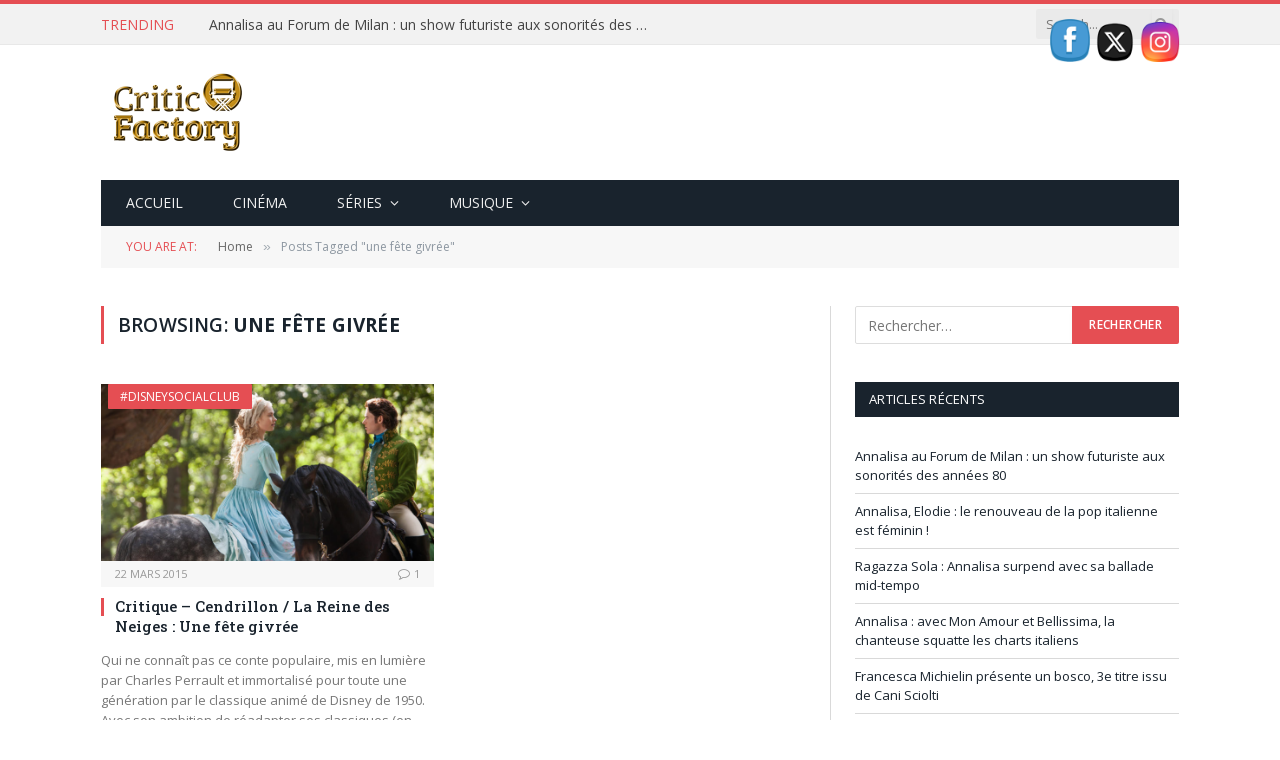

--- FILE ---
content_type: text/html; charset=UTF-8
request_url: https://critic-factory.fr/tag/une-fete-givree/
body_size: 13220
content:
<!DOCTYPE html>
<html lang="fr-FR" class="s-light site-s-light">
<head>
<meta charset="UTF-8" />
<meta name="viewport" content="width=device-width, initial-scale=1" />
<meta name='robots' content='index, follow, max-image-preview:large, max-snippet:-1, max-video-preview:-1' />
<style>img:is([sizes="auto" i], [sizes^="auto," i]) { contain-intrinsic-size: 3000px 1500px }</style>
<script id="cookieyes" type="text/javascript" src="https://cdn-cookieyes.com/client_data/ba23758881b64d21e5813638/script.js"></script>
<!-- This site is optimized with the Yoast SEO plugin v25.6 - https://yoast.com/wordpress/plugins/seo/ -->
<title>Archives des une fête givrée</title><link rel="preload" as="font" href="https://critic-factory.fr/wp-content/themes/smart-mag/css/icons/fonts/ts-icons.woff2?v3.2" type="font/woff2" crossorigin="anonymous" />
<link rel="canonical" href="https://critic-factory.fr/tag/une-fete-givree/" />
<meta property="og:locale" content="fr_FR" />
<meta property="og:type" content="article" />
<meta property="og:title" content="Archives des une fête givrée" />
<meta property="og:url" content="https://critic-factory.fr/tag/une-fete-givree/" />
<meta property="og:site_name" content="Critic Factory" />
<meta name="twitter:card" content="summary_large_image" />
<meta name="twitter:site" content="@TVshows_freak" />
<script type="application/ld+json" class="yoast-schema-graph">{"@context":"https://schema.org","@graph":[{"@type":"CollectionPage","@id":"https://critic-factory.fr/tag/une-fete-givree/","url":"https://critic-factory.fr/tag/une-fete-givree/","name":"Archives des une fête givrée","isPartOf":{"@id":"https://critic-factory.fr/#website"},"primaryImageOfPage":{"@id":"https://critic-factory.fr/tag/une-fete-givree/#primaryimage"},"image":{"@id":"https://critic-factory.fr/tag/une-fete-givree/#primaryimage"},"thumbnailUrl":"https://critic-factory.fr/wp-content/uploads/2015/03/Cendrillon.jpg","breadcrumb":{"@id":"https://critic-factory.fr/tag/une-fete-givree/#breadcrumb"},"inLanguage":"fr-FR"},{"@type":"ImageObject","inLanguage":"fr-FR","@id":"https://critic-factory.fr/tag/une-fete-givree/#primaryimage","url":"https://critic-factory.fr/wp-content/uploads/2015/03/Cendrillon.jpg","contentUrl":"https://critic-factory.fr/wp-content/uploads/2015/03/Cendrillon.jpg","width":1600,"height":1067},{"@type":"BreadcrumbList","@id":"https://critic-factory.fr/tag/une-fete-givree/#breadcrumb","itemListElement":[{"@type":"ListItem","position":1,"name":"Accueil","item":"https://critic-factory.fr/"},{"@type":"ListItem","position":2,"name":"une fête givrée"}]},{"@type":"WebSite","@id":"https://critic-factory.fr/#website","url":"https://critic-factory.fr/","name":"Critic Factory","description":"Des séries télé et de la bonne musique que vous n&#039;écouterez pas ailleurs !","publisher":{"@id":"https://critic-factory.fr/#/schema/person/bbf146e07c7e4915a71c0d3cdf361f08"},"alternateName":"Une usine à critiques","potentialAction":[{"@type":"SearchAction","target":{"@type":"EntryPoint","urlTemplate":"https://critic-factory.fr/?s={search_term_string}"},"query-input":{"@type":"PropertyValueSpecification","valueRequired":true,"valueName":"search_term_string"}}],"inLanguage":"fr-FR"},{"@type":["Person","Organization"],"@id":"https://critic-factory.fr/#/schema/person/bbf146e07c7e4915a71c0d3cdf361f08","name":"Marina Leggiero","image":{"@type":"ImageObject","inLanguage":"fr-FR","@id":"https://critic-factory.fr/#/schema/person/image/","url":"https://critic-factory.fr/wp-content/uploads/2019/05/Logo-Critic-Factory-HD.png","contentUrl":"https://critic-factory.fr/wp-content/uploads/2019/05/Logo-Critic-Factory-HD.png","width":300,"height":194,"caption":"Marina Leggiero"},"logo":{"@id":"https://critic-factory.fr/#/schema/person/image/"},"sameAs":["https://x.com/TVshows_freak"]}]}</script>
<!-- / Yoast SEO plugin. -->
<link rel='dns-prefetch' href='//fonts.googleapis.com' />
<link rel="alternate" type="application/rss+xml" title="Critic Factory &raquo; Flux" href="https://critic-factory.fr/feed/" />
<link rel="alternate" type="application/rss+xml" title="Critic Factory &raquo; Flux des commentaires" href="https://critic-factory.fr/comments/feed/" />
<link rel="alternate" type="application/rss+xml" title="Critic Factory &raquo; Flux de l’étiquette une fête givrée" href="https://critic-factory.fr/tag/une-fete-givree/feed/" />
<!-- <link rel='stylesheet' id='wp-block-library-css' href='https://critic-factory.fr/wp-includes/css/dist/block-library/style.min.css?ver=6.8.2' type='text/css' media='all' /> -->
<link rel="stylesheet" type="text/css" href="//critic-factory.fr/wp-content/cache/wpfc-minified/h5g2aei/4i8jj.css" media="all"/>
<style id='classic-theme-styles-inline-css' type='text/css'>
/*! This file is auto-generated */
.wp-block-button__link{color:#fff;background-color:#32373c;border-radius:9999px;box-shadow:none;text-decoration:none;padding:calc(.667em + 2px) calc(1.333em + 2px);font-size:1.125em}.wp-block-file__button{background:#32373c;color:#fff;text-decoration:none}
</style>
<style id='global-styles-inline-css' type='text/css'>
:root{--wp--preset--aspect-ratio--square: 1;--wp--preset--aspect-ratio--4-3: 4/3;--wp--preset--aspect-ratio--3-4: 3/4;--wp--preset--aspect-ratio--3-2: 3/2;--wp--preset--aspect-ratio--2-3: 2/3;--wp--preset--aspect-ratio--16-9: 16/9;--wp--preset--aspect-ratio--9-16: 9/16;--wp--preset--color--black: #000000;--wp--preset--color--cyan-bluish-gray: #abb8c3;--wp--preset--color--white: #ffffff;--wp--preset--color--pale-pink: #f78da7;--wp--preset--color--vivid-red: #cf2e2e;--wp--preset--color--luminous-vivid-orange: #ff6900;--wp--preset--color--luminous-vivid-amber: #fcb900;--wp--preset--color--light-green-cyan: #7bdcb5;--wp--preset--color--vivid-green-cyan: #00d084;--wp--preset--color--pale-cyan-blue: #8ed1fc;--wp--preset--color--vivid-cyan-blue: #0693e3;--wp--preset--color--vivid-purple: #9b51e0;--wp--preset--gradient--vivid-cyan-blue-to-vivid-purple: linear-gradient(135deg,rgba(6,147,227,1) 0%,rgb(155,81,224) 100%);--wp--preset--gradient--light-green-cyan-to-vivid-green-cyan: linear-gradient(135deg,rgb(122,220,180) 0%,rgb(0,208,130) 100%);--wp--preset--gradient--luminous-vivid-amber-to-luminous-vivid-orange: linear-gradient(135deg,rgba(252,185,0,1) 0%,rgba(255,105,0,1) 100%);--wp--preset--gradient--luminous-vivid-orange-to-vivid-red: linear-gradient(135deg,rgba(255,105,0,1) 0%,rgb(207,46,46) 100%);--wp--preset--gradient--very-light-gray-to-cyan-bluish-gray: linear-gradient(135deg,rgb(238,238,238) 0%,rgb(169,184,195) 100%);--wp--preset--gradient--cool-to-warm-spectrum: linear-gradient(135deg,rgb(74,234,220) 0%,rgb(151,120,209) 20%,rgb(207,42,186) 40%,rgb(238,44,130) 60%,rgb(251,105,98) 80%,rgb(254,248,76) 100%);--wp--preset--gradient--blush-light-purple: linear-gradient(135deg,rgb(255,206,236) 0%,rgb(152,150,240) 100%);--wp--preset--gradient--blush-bordeaux: linear-gradient(135deg,rgb(254,205,165) 0%,rgb(254,45,45) 50%,rgb(107,0,62) 100%);--wp--preset--gradient--luminous-dusk: linear-gradient(135deg,rgb(255,203,112) 0%,rgb(199,81,192) 50%,rgb(65,88,208) 100%);--wp--preset--gradient--pale-ocean: linear-gradient(135deg,rgb(255,245,203) 0%,rgb(182,227,212) 50%,rgb(51,167,181) 100%);--wp--preset--gradient--electric-grass: linear-gradient(135deg,rgb(202,248,128) 0%,rgb(113,206,126) 100%);--wp--preset--gradient--midnight: linear-gradient(135deg,rgb(2,3,129) 0%,rgb(40,116,252) 100%);--wp--preset--font-size--small: 13px;--wp--preset--font-size--medium: 20px;--wp--preset--font-size--large: 36px;--wp--preset--font-size--x-large: 42px;--wp--preset--spacing--20: 0.44rem;--wp--preset--spacing--30: 0.67rem;--wp--preset--spacing--40: 1rem;--wp--preset--spacing--50: 1.5rem;--wp--preset--spacing--60: 2.25rem;--wp--preset--spacing--70: 3.38rem;--wp--preset--spacing--80: 5.06rem;--wp--preset--shadow--natural: 6px 6px 9px rgba(0, 0, 0, 0.2);--wp--preset--shadow--deep: 12px 12px 50px rgba(0, 0, 0, 0.4);--wp--preset--shadow--sharp: 6px 6px 0px rgba(0, 0, 0, 0.2);--wp--preset--shadow--outlined: 6px 6px 0px -3px rgba(255, 255, 255, 1), 6px 6px rgba(0, 0, 0, 1);--wp--preset--shadow--crisp: 6px 6px 0px rgba(0, 0, 0, 1);}:where(.is-layout-flex){gap: 0.5em;}:where(.is-layout-grid){gap: 0.5em;}body .is-layout-flex{display: flex;}.is-layout-flex{flex-wrap: wrap;align-items: center;}.is-layout-flex > :is(*, div){margin: 0;}body .is-layout-grid{display: grid;}.is-layout-grid > :is(*, div){margin: 0;}:where(.wp-block-columns.is-layout-flex){gap: 2em;}:where(.wp-block-columns.is-layout-grid){gap: 2em;}:where(.wp-block-post-template.is-layout-flex){gap: 1.25em;}:where(.wp-block-post-template.is-layout-grid){gap: 1.25em;}.has-black-color{color: var(--wp--preset--color--black) !important;}.has-cyan-bluish-gray-color{color: var(--wp--preset--color--cyan-bluish-gray) !important;}.has-white-color{color: var(--wp--preset--color--white) !important;}.has-pale-pink-color{color: var(--wp--preset--color--pale-pink) !important;}.has-vivid-red-color{color: var(--wp--preset--color--vivid-red) !important;}.has-luminous-vivid-orange-color{color: var(--wp--preset--color--luminous-vivid-orange) !important;}.has-luminous-vivid-amber-color{color: var(--wp--preset--color--luminous-vivid-amber) !important;}.has-light-green-cyan-color{color: var(--wp--preset--color--light-green-cyan) !important;}.has-vivid-green-cyan-color{color: var(--wp--preset--color--vivid-green-cyan) !important;}.has-pale-cyan-blue-color{color: var(--wp--preset--color--pale-cyan-blue) !important;}.has-vivid-cyan-blue-color{color: var(--wp--preset--color--vivid-cyan-blue) !important;}.has-vivid-purple-color{color: var(--wp--preset--color--vivid-purple) !important;}.has-black-background-color{background-color: var(--wp--preset--color--black) !important;}.has-cyan-bluish-gray-background-color{background-color: var(--wp--preset--color--cyan-bluish-gray) !important;}.has-white-background-color{background-color: var(--wp--preset--color--white) !important;}.has-pale-pink-background-color{background-color: var(--wp--preset--color--pale-pink) !important;}.has-vivid-red-background-color{background-color: var(--wp--preset--color--vivid-red) !important;}.has-luminous-vivid-orange-background-color{background-color: var(--wp--preset--color--luminous-vivid-orange) !important;}.has-luminous-vivid-amber-background-color{background-color: var(--wp--preset--color--luminous-vivid-amber) !important;}.has-light-green-cyan-background-color{background-color: var(--wp--preset--color--light-green-cyan) !important;}.has-vivid-green-cyan-background-color{background-color: var(--wp--preset--color--vivid-green-cyan) !important;}.has-pale-cyan-blue-background-color{background-color: var(--wp--preset--color--pale-cyan-blue) !important;}.has-vivid-cyan-blue-background-color{background-color: var(--wp--preset--color--vivid-cyan-blue) !important;}.has-vivid-purple-background-color{background-color: var(--wp--preset--color--vivid-purple) !important;}.has-black-border-color{border-color: var(--wp--preset--color--black) !important;}.has-cyan-bluish-gray-border-color{border-color: var(--wp--preset--color--cyan-bluish-gray) !important;}.has-white-border-color{border-color: var(--wp--preset--color--white) !important;}.has-pale-pink-border-color{border-color: var(--wp--preset--color--pale-pink) !important;}.has-vivid-red-border-color{border-color: var(--wp--preset--color--vivid-red) !important;}.has-luminous-vivid-orange-border-color{border-color: var(--wp--preset--color--luminous-vivid-orange) !important;}.has-luminous-vivid-amber-border-color{border-color: var(--wp--preset--color--luminous-vivid-amber) !important;}.has-light-green-cyan-border-color{border-color: var(--wp--preset--color--light-green-cyan) !important;}.has-vivid-green-cyan-border-color{border-color: var(--wp--preset--color--vivid-green-cyan) !important;}.has-pale-cyan-blue-border-color{border-color: var(--wp--preset--color--pale-cyan-blue) !important;}.has-vivid-cyan-blue-border-color{border-color: var(--wp--preset--color--vivid-cyan-blue) !important;}.has-vivid-purple-border-color{border-color: var(--wp--preset--color--vivid-purple) !important;}.has-vivid-cyan-blue-to-vivid-purple-gradient-background{background: var(--wp--preset--gradient--vivid-cyan-blue-to-vivid-purple) !important;}.has-light-green-cyan-to-vivid-green-cyan-gradient-background{background: var(--wp--preset--gradient--light-green-cyan-to-vivid-green-cyan) !important;}.has-luminous-vivid-amber-to-luminous-vivid-orange-gradient-background{background: var(--wp--preset--gradient--luminous-vivid-amber-to-luminous-vivid-orange) !important;}.has-luminous-vivid-orange-to-vivid-red-gradient-background{background: var(--wp--preset--gradient--luminous-vivid-orange-to-vivid-red) !important;}.has-very-light-gray-to-cyan-bluish-gray-gradient-background{background: var(--wp--preset--gradient--very-light-gray-to-cyan-bluish-gray) !important;}.has-cool-to-warm-spectrum-gradient-background{background: var(--wp--preset--gradient--cool-to-warm-spectrum) !important;}.has-blush-light-purple-gradient-background{background: var(--wp--preset--gradient--blush-light-purple) !important;}.has-blush-bordeaux-gradient-background{background: var(--wp--preset--gradient--blush-bordeaux) !important;}.has-luminous-dusk-gradient-background{background: var(--wp--preset--gradient--luminous-dusk) !important;}.has-pale-ocean-gradient-background{background: var(--wp--preset--gradient--pale-ocean) !important;}.has-electric-grass-gradient-background{background: var(--wp--preset--gradient--electric-grass) !important;}.has-midnight-gradient-background{background: var(--wp--preset--gradient--midnight) !important;}.has-small-font-size{font-size: var(--wp--preset--font-size--small) !important;}.has-medium-font-size{font-size: var(--wp--preset--font-size--medium) !important;}.has-large-font-size{font-size: var(--wp--preset--font-size--large) !important;}.has-x-large-font-size{font-size: var(--wp--preset--font-size--x-large) !important;}
:where(.wp-block-post-template.is-layout-flex){gap: 1.25em;}:where(.wp-block-post-template.is-layout-grid){gap: 1.25em;}
:where(.wp-block-columns.is-layout-flex){gap: 2em;}:where(.wp-block-columns.is-layout-grid){gap: 2em;}
:root :where(.wp-block-pullquote){font-size: 1.5em;line-height: 1.6;}
</style>
<!-- <link rel='stylesheet' id='contact-form-7-css' href='https://critic-factory.fr/wp-content/plugins/contact-form-7/includes/css/styles.css?ver=6.1' type='text/css' media='all' /> -->
<!-- <link rel='stylesheet' id='rs-plugin-settings-css' href='https://critic-factory.fr/wp-content/plugins/revslider/public/assets/css/settings.css?ver=5.4.7.4' type='text/css' media='all' /> -->
<link rel="stylesheet" type="text/css" href="//critic-factory.fr/wp-content/cache/wpfc-minified/78rp9z8p/4i8jj.css" media="all"/>
<style id='rs-plugin-settings-inline-css' type='text/css'>
#rs-demo-id {}
</style>
<!-- <link rel='stylesheet' id='SFSIPLUSmainCss-css' href='https://critic-factory.fr/wp-content/plugins/ultimate-social-media-plus/css/sfsi-style.css?ver=3.7.1' type='text/css' media='all' /> -->
<!-- <link rel='stylesheet' id='disable_sfsiplus-css' href='https://critic-factory.fr/wp-content/plugins/ultimate-social-media-plus/css/disable_sfsi.css?ver=6.8.2' type='text/css' media='all' /> -->
<!-- <link rel='stylesheet' id='wpm-smart-mag-style-css' href='https://critic-factory.fr/wp-content/themes/smart-mag/style.css?ver=6.8.2' type='text/css' media='all' /> -->
<!-- <link rel='stylesheet' id='smartmag-core-css' href='https://critic-factory.fr/wp-content/themes/smart-mag/style.css?ver=10.3.0' type='text/css' media='all' /> -->
<link rel="stylesheet" type="text/css" href="//critic-factory.fr/wp-content/cache/wpfc-minified/qizd31tl/4i8jj.css" media="all"/>
<link rel='stylesheet' id='smartmag-fonts-css' href='https://fonts.googleapis.com/css?family=Open+Sans%3A400%2C400i%2C600%2C700%7CRoboto+Slab%3A400%2C500' type='text/css' media='all' />
<!-- <link rel='stylesheet' id='smartmag-magnific-popup-css' href='https://critic-factory.fr/wp-content/themes/smart-mag/css/lightbox.css?ver=10.3.0' type='text/css' media='all' /> -->
<!-- <link rel='stylesheet' id='font-awesome4-css' href='https://critic-factory.fr/wp-content/themes/smart-mag/css/fontawesome/css/font-awesome.min.css?ver=10.3.0' type='text/css' media='all' /> -->
<!-- <link rel='stylesheet' id='smartmag-icons-css' href='https://critic-factory.fr/wp-content/themes/smart-mag/css/icons/icons.css?ver=10.3.0' type='text/css' media='all' /> -->
<!-- <link rel='stylesheet' id='smartmag-skin-css' href='https://critic-factory.fr/wp-content/themes/smart-mag/css/skin-classic.css?ver=10.3.0' type='text/css' media='all' /> -->
<link rel="stylesheet" type="text/css" href="//critic-factory.fr/wp-content/cache/wpfc-minified/1rkj98vp/4i8jj.css" media="all"/>
<style id='smartmag-skin-inline-css' type='text/css'>
:root { --c-main: #e54e53;
--c-main-rgb: 229,78,83;
--main-width: 1078px; }
.smart-head-mobile .smart-head-mid { border-top-width: 3px; }
.loop-grid .ratio-is-custom { padding-bottom: calc(100% / 1.88); }
.loop-list .ratio-is-custom { padding-bottom: calc(100% / 1.88); }
.list-post { --list-p-media-width: 40%; --list-p-media-max-width: 85%; }
.list-post .media:not(i) { --list-p-media-max-width: 40%; }
.loop-small .ratio-is-custom { padding-bottom: calc(100% / 1.149); }
.loop-small .media:not(i) { max-width: 75px; }
.single .featured .ratio-is-custom { padding-bottom: calc(100% / 2); }
</style>
<!-- <link rel='stylesheet' id='smartmag-legacy-sc-css' href='https://critic-factory.fr/wp-content/themes/smart-mag/css/legacy-shortcodes.css?ver=10.3.0' type='text/css' media='all' /> -->
<link rel="stylesheet" type="text/css" href="//critic-factory.fr/wp-content/cache/wpfc-minified/mo6vfpcr/4i8jj.css" media="all"/>
<script type="text/javascript" id="smartmag-lazy-inline-js-after">
/* <![CDATA[ */
/**
* @copyright ThemeSphere
* @preserve
*/
var BunyadLazy={};BunyadLazy.load=function(){function a(e,n){var t={};e.dataset.bgset&&e.dataset.sizes?(t.sizes=e.dataset.sizes,t.srcset=e.dataset.bgset):t.src=e.dataset.bgsrc,function(t){var a=t.dataset.ratio;if(0<a){const e=t.parentElement;if(e.classList.contains("media-ratio")){const n=e.style;n.getPropertyValue("--a-ratio")||(n.paddingBottom=100/a+"%")}}}(e);var a,o=document.createElement("img");for(a in o.onload=function(){var t="url('"+(o.currentSrc||o.src)+"')",a=e.style;a.backgroundImage!==t&&requestAnimationFrame(()=>{a.backgroundImage=t,n&&n()}),o.onload=null,o.onerror=null,o=null},o.onerror=o.onload,t)o.setAttribute(a,t[a]);o&&o.complete&&0<o.naturalWidth&&o.onload&&o.onload()}function e(t){t.dataset.loaded||a(t,()=>{document.dispatchEvent(new Event("lazyloaded")),t.dataset.loaded=1})}function n(t){"complete"===document.readyState?t():window.addEventListener("load",t)}return{initEarly:function(){var t,a=()=>{document.querySelectorAll(".img.bg-cover:not(.lazyload)").forEach(e)};"complete"!==document.readyState?(t=setInterval(a,150),n(()=>{a(),clearInterval(t)})):a()},callOnLoad:n,initBgImages:function(t){t&&n(()=>{document.querySelectorAll(".img.bg-cover").forEach(e)})},bgLoad:a}}(),BunyadLazy.load.initEarly();
/* ]]> */
</script>
<script type="text/javascript" src="https://critic-factory.fr/wp-includes/js/jquery/jquery.min.js?ver=3.7.1" id="jquery-core-js"></script>
<script type="text/javascript" src="https://critic-factory.fr/wp-includes/js/jquery/jquery-migrate.min.js?ver=3.4.1" id="jquery-migrate-js"></script>
<script type="text/javascript" src="https://critic-factory.fr/wp-content/plugins/revslider/public/assets/js/jquery.themepunch.tools.min.js?ver=5.4.7.4" id="tp-tools-js"></script>
<script type="text/javascript" src="https://critic-factory.fr/wp-content/plugins/revslider/public/assets/js/jquery.themepunch.revolution.min.js?ver=5.4.7.4" id="revmin-js"></script>
<script type="text/javascript" id="smartmag-theme-js-extra">
/* <![CDATA[ */
var Bunyad = {"ajaxurl":"https:\/\/critic-factory.fr\/wp-admin\/admin-ajax.php"};
/* ]]> */
</script>
<script type="text/javascript" src="https://critic-factory.fr/wp-content/themes/smart-mag/js/theme.js?ver=10.3.0" id="smartmag-theme-js"></script>
<script type="text/javascript" src="https://critic-factory.fr/wp-content/themes/smart-mag/js/legacy-shortcodes.js?ver=10.3.0" id="smartmag-legacy-sc-js"></script>
<link rel="https://api.w.org/" href="https://critic-factory.fr/wp-json/" /><link rel="alternate" title="JSON" type="application/json" href="https://critic-factory.fr/wp-json/wp/v2/tags/1742" /><link rel="EditURI" type="application/rsd+xml" title="RSD" href="https://critic-factory.fr/xmlrpc.php?rsd" />
<meta name="generator" content="WordPress 6.8.2" />
<!-- GA Google Analytics @ https://m0n.co/ga -->
<script async src="https://www.googletagmanager.com/gtag/js?id=UA-138710244-1"></script>
<script>
window.dataLayer = window.dataLayer || [];
function gtag(){dataLayer.push(arguments);}
gtag('js', new Date());
gtag('config', 'UA-138710244-1');
</script>
<script>
window.addEventListener("sfsi_plus_functions_loaded", function() {
var body = document.getElementsByTagName('body')[0];
// console.log(body);
body.classList.add("sfsi_plus_3.53");
})
// window.addEventListener('sfsi_plus_functions_loaded',function(e) {
// 	jQuery("body").addClass("sfsi_plus_3.53")
// });
jQuery(document).ready(function(e) {
jQuery("body").addClass("sfsi_plus_3.53")
});
function sfsi_plus_processfurther(ref) {
var feed_id = '[base64]';
var feedtype = 8;
var email = jQuery(ref).find('input[name="email"]').val();
var filter = /^(([^<>()[\]\\.,;:\s@\"]+(\.[^<>()[\]\\.,;:\s@\"]+)*)|(\".+\"))@((\[[0-9]{1,3}\.[0-9]{1,3}\.[0-9]{1,3}\.[0-9]{1,3}\])|(([a-zA-Z\-0-9]+\.)+[a-zA-Z]{2,}))$/;
if ((email != "Enter your email") && (filter.test(email))) {
if (feedtype == "8") {
var url = "https://api.follow.it/subscription-form/" + feed_id + "/" + feedtype;
window.open(url, "popupwindow", "scrollbars=yes,width=1080,height=760");
return true;
}
} else {
alert("Please enter email address");
jQuery(ref).find('input[name="email"]').focus();
return false;
}
}
</script>
<style>
.sfsi_plus_subscribe_Popinner {
width: 100% !important;
height: auto !important;
border: 1px solid #b5b5b5 !important;
padding: 18px 0px !important;
background-color: #ffffff !important;
}
.sfsi_plus_subscribe_Popinner form {
margin: 0 20px !important;
}
.sfsi_plus_subscribe_Popinner h5 {
font-family: Helvetica,Arial,sans-serif !important;
font-weight: bold !important;
color: #000000 !important;
font-size: 16px !important;
text-align: center !important;
margin: 0 0 10px !important;
padding: 0 !important;
}
.sfsi_plus_subscription_form_field {
margin: 5px 0 !important;
width: 100% !important;
display: inline-flex;
display: -webkit-inline-flex;
}
.sfsi_plus_subscription_form_field input {
width: 100% !important;
padding: 10px 0px !important;
}
.sfsi_plus_subscribe_Popinner input[type=email] {
font-family: Helvetica,Arial,sans-serif !important;
font-style: normal !important;
color: #000000 !important;
font-size: 14px !important;
text-align: center !important;
}
.sfsi_plus_subscribe_Popinner input[type=email]::-webkit-input-placeholder {
font-family: Helvetica,Arial,sans-serif !important;
font-style: normal !important;
color: #000000 !important;
font-size: 14px !important;
text-align: center !important;
}
.sfsi_plus_subscribe_Popinner input[type=email]:-moz-placeholder {
/* Firefox 18- */
font-family: Helvetica,Arial,sans-serif !important;
font-style: normal !important;
color: #000000 !important;
font-size: 14px !important;
text-align: center !important;
}
.sfsi_plus_subscribe_Popinner input[type=email]::-moz-placeholder {
/* Firefox 19+ */
font-family: Helvetica,Arial,sans-serif !important;
font-style: normal !important;
color: #000000 !important;
font-size: 14px !important;
text-align: center !important;
}
.sfsi_plus_subscribe_Popinner input[type=email]:-ms-input-placeholder {
font-family: Helvetica,Arial,sans-serif !important;
font-style: normal !important;
color: #000000 !important;
font-size: 14px !important;
text-align: center !important;
}
.sfsi_plus_subscribe_Popinner input[type=submit] {
font-family: Helvetica,Arial,sans-serif !important;
font-weight: bold !important;
color: #000000 !important;
font-size: 16px !important;
text-align: center !important;
background-color: #dedede !important;
}
</style>
<meta name="follow.[base64]" content="Dt678RKMppfr2Yq8hsGr"/>
<script>
var BunyadSchemeKey = 'bunyad-scheme';
(() => {
const d = document.documentElement;
const c = d.classList;
var scheme = localStorage.getItem(BunyadSchemeKey);
if (scheme) {
d.dataset.origClass = c;
scheme === 'dark' ? c.remove('s-light', 'site-s-light') : c.remove('s-dark', 'site-s-dark');
c.add('site-s-' + scheme, 's-' + scheme);
}
})();
</script>
<meta name="generator" content="Elementor 3.30.3; features: additional_custom_breakpoints; settings: css_print_method-external, google_font-enabled, font_display-swap">
<style>
.e-con.e-parent:nth-of-type(n+4):not(.e-lazyloaded):not(.e-no-lazyload),
.e-con.e-parent:nth-of-type(n+4):not(.e-lazyloaded):not(.e-no-lazyload) * {
background-image: none !important;
}
@media screen and (max-height: 1024px) {
.e-con.e-parent:nth-of-type(n+3):not(.e-lazyloaded):not(.e-no-lazyload),
.e-con.e-parent:nth-of-type(n+3):not(.e-lazyloaded):not(.e-no-lazyload) * {
background-image: none !important;
}
}
@media screen and (max-height: 640px) {
.e-con.e-parent:nth-of-type(n+2):not(.e-lazyloaded):not(.e-no-lazyload),
.e-con.e-parent:nth-of-type(n+2):not(.e-lazyloaded):not(.e-no-lazyload) * {
background-image: none !important;
}
}
</style>
<meta name="generator" content="Powered by Slider Revolution 5.4.7.4 - responsive, Mobile-Friendly Slider Plugin for WordPress with comfortable drag and drop interface." />
<link rel="icon" href="https://critic-factory.fr/wp-content/uploads/2019/05/cropped-Logo-petit-Critic-Factory-32x32.jpg" sizes="32x32" />
<link rel="icon" href="https://critic-factory.fr/wp-content/uploads/2019/05/cropped-Logo-petit-Critic-Factory-192x192.jpg" sizes="192x192" />
<link rel="apple-touch-icon" href="https://critic-factory.fr/wp-content/uploads/2019/05/cropped-Logo-petit-Critic-Factory-180x180.jpg" />
<meta name="msapplication-TileImage" content="https://critic-factory.fr/wp-content/uploads/2019/05/cropped-Logo-petit-Critic-Factory-270x270.jpg" />
<script type="text/javascript">function setREVStartSize(e){									
try{ e.c=jQuery(e.c);var i=jQuery(window).width(),t=9999,r=0,n=0,l=0,f=0,s=0,h=0;
if(e.responsiveLevels&&(jQuery.each(e.responsiveLevels,function(e,f){f>i&&(t=r=f,l=e),i>f&&f>r&&(r=f,n=e)}),t>r&&(l=n)),f=e.gridheight[l]||e.gridheight[0]||e.gridheight,s=e.gridwidth[l]||e.gridwidth[0]||e.gridwidth,h=i/s,h=h>1?1:h,f=Math.round(h*f),"fullscreen"==e.sliderLayout){var u=(e.c.width(),jQuery(window).height());if(void 0!=e.fullScreenOffsetContainer){var c=e.fullScreenOffsetContainer.split(",");if (c) jQuery.each(c,function(e,i){u=jQuery(i).length>0?u-jQuery(i).outerHeight(!0):u}),e.fullScreenOffset.split("%").length>1&&void 0!=e.fullScreenOffset&&e.fullScreenOffset.length>0?u-=jQuery(window).height()*parseInt(e.fullScreenOffset,0)/100:void 0!=e.fullScreenOffset&&e.fullScreenOffset.length>0&&(u-=parseInt(e.fullScreenOffset,0))}f=u}else void 0!=e.minHeight&&f<e.minHeight&&(f=e.minHeight);e.c.closest(".rev_slider_wrapper").css({height:f})					
}catch(d){console.log("Failure at Presize of Slider:"+d)}						
};</script>
<style type="text/css" id="wp-custom-css">
footer.main-footer .widget_media_image{
text-align: center
}		</style>
</head>
<body class="archive tag tag-une-fete-givree tag-1742 wp-theme-smart-mag wp-child-theme-criticfactory sfsi_plus_actvite_theme_cute right-sidebar has-lb has-lb-sm ts-img-hov-fade has-sb-sep layout-normal elementor-default elementor-kit-6140">
<div class="main-wrap">
<div class="off-canvas-backdrop"></div>
<div class="mobile-menu-container off-canvas s-dark hide-menu-lg" id="off-canvas">
<div class="off-canvas-head">
<a href="#" class="close">
<span class="visuallyhidden">Close Menu</span>
<i class="tsi tsi-times"></i>
</a>
<div class="ts-logo">
</div>
</div>
<div class="off-canvas-content">
<ul id="menu-menu-principal" class="mobile-menu"><li id="menu-item-5359" class="menu-item menu-item-type-post_type menu-item-object-page menu-item-home menu-item-5359"><a href="https://critic-factory.fr/">Accueil</a></li>
<li id="menu-item-4208" class="menu-item menu-item-type-taxonomy menu-item-object-category menu-item-4208"><a href="https://critic-factory.fr/category/cinema/">Cinéma</a></li>
<li id="menu-item-4210" class="menu-item menu-item-type-taxonomy menu-item-object-category menu-item-has-children menu-item-4210"><a href="https://critic-factory.fr/category/series/">Séries</a>
<ul class="sub-menu">
<li id="menu-item-5388" class="menu-item menu-item-type-taxonomy menu-item-object-category menu-item-5388"><a href="https://critic-factory.fr/category/series/news-series/">News</a></li>
<li id="menu-item-5385" class="menu-item menu-item-type-taxonomy menu-item-object-category menu-item-5385"><a href="https://critic-factory.fr/category/series/critiques-series/">On en pense quoi ?</a></li>
<li id="menu-item-4217" class="menu-item menu-item-type-taxonomy menu-item-object-category menu-item-4217"><a href="https://critic-factory.fr/category/series/festivals/">Festivals</a></li>
</ul>
</li>
<li id="menu-item-4213" class="menu-item menu-item-type-taxonomy menu-item-object-category menu-item-has-children menu-item-4213"><a href="https://critic-factory.fr/category/musique/">Musique</a>
<ul class="sub-menu">
<li id="menu-item-5386" class="menu-item menu-item-type-taxonomy menu-item-object-category menu-item-5386"><a href="https://critic-factory.fr/category/musique/news-musique/">News</a></li>
<li id="menu-item-5382" class="menu-item menu-item-type-taxonomy menu-item-object-category menu-item-5382"><a href="https://critic-factory.fr/category/musique/la-chanson-du-lundi/">Le son du lundi</a></li>
<li id="menu-item-5384" class="menu-item menu-item-type-taxonomy menu-item-object-category menu-item-5384"><a href="https://critic-factory.fr/category/musique/critiques/">Critiques</a></li>
<li id="menu-item-4216" class="menu-item menu-item-type-taxonomy menu-item-object-category menu-item-4216"><a href="https://critic-factory.fr/category/musique/concerts/">Concerts</a></li>
<li id="menu-item-5656" class="menu-item menu-item-type-taxonomy menu-item-object-category menu-item-5656"><a href="https://critic-factory.fr/category/musique/la-playlist-du-week-end/">La playlist du week-end</a></li>
</ul>
</li>
</ul>
<div class="spc-social-block spc-social spc-social-b smart-head-social">
<a href="#" class="link service s-facebook" target="_blank" rel="nofollow noopener">
<i class="icon tsi tsi-facebook"></i>					<span class="visuallyhidden">Facebook</span>
</a>
<a href="#" class="link service s-twitter" target="_blank" rel="nofollow noopener">
<i class="icon tsi tsi-twitter"></i>					<span class="visuallyhidden">X (Twitter)</span>
</a>
<a href="#" class="link service s-instagram" target="_blank" rel="nofollow noopener">
<i class="icon tsi tsi-instagram"></i>					<span class="visuallyhidden">Instagram</span>
</a>
</div>
</div>
</div>
<div class="smart-head smart-head-legacy smart-head-main" id="smart-head" data-sticky="auto" data-sticky-type="smart" data-sticky-full>
<div class="smart-head-row smart-head-top is-light smart-head-row-full">
<div class="inner wrap">
<div class="items items-left ">
<div class="trending-ticker" data-delay="8">
<span class="heading">Trending</span>
<ul>
<li><a href="https://critic-factory.fr/annalisa-au-forum-de-milan-un-show-futuriste-aux-sonorites-des-annees-80/" class="post-link">Annalisa au Forum de Milan : un show futuriste aux sonorités des années 80</a></li>
<li><a href="https://critic-factory.fr/annalisa-elodie-le-renouveau-de-la-pop-italienne-est-feminin/" class="post-link">Annalisa, Elodie : le renouveau de la pop italienne est féminin !</a></li>
<li><a href="https://critic-factory.fr/ragazza-sola-annalisa-surpend-avec-sa-ballade-mid-tempo/" class="post-link">Ragazza Sola : Annalisa surpend avec sa ballade mid-tempo</a></li>
<li><a href="https://critic-factory.fr/annalisa-avec-mon-amour-et-bellissima-la-chanteuse-squatte-les-charts-italiens/" class="post-link">Annalisa : avec Mon Amour et Bellissima, la chanteuse squatte les charts italiens</a></li>
<li><a href="https://critic-factory.fr/un-bosco-de-francesca-michielin/" class="post-link">Francesca Michielin présente un bosco, 3e titre issu de Cani Sciolti</a></li>
<li><a href="https://critic-factory.fr/martin-luminet-monde-son-regard-chante-sur-la-societe-daujourdhui/" class="post-link">Martin Luminet : Monde, son regard chanté sur la société d&rsquo;aujourd&rsquo;hui</a></li>
<li><a href="https://critic-factory.fr/owlle-chante-mirage-pour-la-bo-de-skam-france/" class="post-link">Owlle chante Mirage pour la BO de Skam France</a></li>
<li><a href="https://critic-factory.fr/hollysiz-thank-you-all-im-fine-son-nouveau-titre-coup-de-poing/" class="post-link">Hollysiz : Thank You All I&rsquo;m Fine, son nouveau titre coup de poing</a></li>
</ul>
</div>
</div>
<div class="items items-center empty">
</div>
<div class="items items-right ">
<div class="smart-head-search">
<form role="search" class="search-form" action="https://critic-factory.fr/" method="get">
<input type="text" name="s" class="query live-search-query" value="" placeholder="Search..." autocomplete="off" />
<button class="search-button" type="submit">
<i class="tsi tsi-search"></i>
<span class="visuallyhidden"></span>
</button>
</form>
</div> <!-- .search -->
</div>
</div>
</div>
<div class="smart-head-row smart-head-mid is-light smart-head-row-full">
<div class="inner wrap">
<div class="items items-left ">
<a href="https://critic-factory.fr/" title="Critic Factory" rel="home" class="logo-link ts-logo logo-is-image">
<span>
<img src="http://critic-factory.fr/wp-content/uploads/2019/05/logo-Critic-Factory.png" class="logo-image" alt="Critic Factory" width="150" height="97"/>
</span>
</a>				</div>
<div class="items items-center empty">
</div>
<div class="items items-right empty">
</div>
</div>
</div>
<div class="smart-head-row smart-head-bot s-dark wrap">
<div class="inner full">
<div class="items items-left ">
<div class="nav-wrap">
<nav class="navigation navigation-main nav-hov-b">
<ul id="menu-menu-principal-1" class="menu"><li class="menu-item menu-item-type-post_type menu-item-object-page menu-item-home menu-item-5359"><a href="https://critic-factory.fr/">Accueil</a></li>
<li class="menu-item menu-item-type-taxonomy menu-item-object-category menu-cat-3 menu-item-4208"><a href="https://critic-factory.fr/category/cinema/">Cinéma</a></li>
<li class="menu-item menu-item-type-taxonomy menu-item-object-category menu-item-has-children menu-cat-11 menu-item-4210"><a href="https://critic-factory.fr/category/series/">Séries</a>
<ul class="sub-menu">
<li class="menu-item menu-item-type-taxonomy menu-item-object-category menu-cat-1829 menu-item-5388"><a href="https://critic-factory.fr/category/series/news-series/">News</a></li>
<li class="menu-item menu-item-type-taxonomy menu-item-object-category menu-cat-1827 menu-item-5385"><a href="https://critic-factory.fr/category/series/critiques-series/">On en pense quoi ?</a></li>
<li class="menu-item menu-item-type-taxonomy menu-item-object-category menu-cat-7 menu-item-4217"><a href="https://critic-factory.fr/category/series/festivals/">Festivals</a></li>
</ul>
</li>
<li class="menu-item menu-item-type-taxonomy menu-item-object-category menu-item-has-children menu-cat-1822 menu-item-4213"><a href="https://critic-factory.fr/category/musique/">Musique</a>
<ul class="sub-menu">
<li class="menu-item menu-item-type-taxonomy menu-item-object-category menu-cat-1828 menu-item-5386"><a href="https://critic-factory.fr/category/musique/news-musique/">News</a></li>
<li class="menu-item menu-item-type-taxonomy menu-item-object-category menu-cat-1825 menu-item-5382"><a href="https://critic-factory.fr/category/musique/la-chanson-du-lundi/">Le son du lundi</a></li>
<li class="menu-item menu-item-type-taxonomy menu-item-object-category menu-cat-1826 menu-item-5384"><a href="https://critic-factory.fr/category/musique/critiques/">Critiques</a></li>
<li class="menu-item menu-item-type-taxonomy menu-item-object-category menu-cat-1824 menu-item-4216"><a href="https://critic-factory.fr/category/musique/concerts/">Concerts</a></li>
<li class="menu-item menu-item-type-taxonomy menu-item-object-category menu-cat-1847 menu-item-5656"><a href="https://critic-factory.fr/category/musique/la-playlist-du-week-end/">La playlist du week-end</a></li>
</ul>
</li>
</ul>		</nav>
</div>
</div>
<div class="items items-center empty">
</div>
<div class="items items-right empty">
</div>
</div>
</div>
</div>
<div class="smart-head smart-head-a smart-head-mobile" id="smart-head-mobile" data-sticky="mid" data-sticky-type="smart" data-sticky-full>
<div class="smart-head-row smart-head-mid smart-head-row-3 s-dark smart-head-row-full">
<div class="inner wrap">
<div class="items items-left ">
<button class="offcanvas-toggle has-icon" type="button" aria-label="Menu">
<span class="hamburger-icon hamburger-icon-a">
<span class="inner"></span>
</span>
</button>				</div>
<div class="items items-center ">
<a href="https://critic-factory.fr/" title="Critic Factory" rel="home" class="logo-link ts-logo logo-is-image">
<span>
<img src="http://critic-factory.fr/wp-content/uploads/2019/05/logo-Critic-Factory.png" class="logo-image" alt="Critic Factory" width="150" height="97"/>
</span>
</a>				</div>
<div class="items items-right ">
<a href="#" class="search-icon has-icon-only is-icon" title="Search">
<i class="tsi tsi-search"></i>
</a>
</div>
</div>
</div>
</div>
<nav class="breadcrumbs ts-contain breadcrumbs-b" id="breadcrumb"><div class="inner ts-contain "><span class="label">You are at:</span><span><a href="https://critic-factory.fr/"><span>Home</span></a></span><span class="delim">&raquo;</span><span class="current">Posts Tagged &quot;une fête givrée&quot;</span></div></nav>
<div class="main ts-contain cf right-sidebar">
<div class="ts-row">
<div class="col-8 main-content">
<h1 class="archive-heading">
Browsing: <span>une fête givrée</span>				</h1>
<section class="block-wrap block-grid mb-none" data-id="1">
<div class="block-content">
<div class="loop loop-grid loop-grid-base grid grid-2 md:grid-2 xs:grid-1">
<article class="l-post grid-post grid-base-post">
<div class="media">
<a href="https://critic-factory.fr/critique-cendrillon-et-la-reine-des-neiges-une-fete-givree/" class="image-link media-ratio ratio-is-custom" title="Critique &#8211; Cendrillon / La Reine des Neiges : Une fête givrée"><span data-bgsrc="https://critic-factory.fr/wp-content/uploads/2015/03/Cendrillon-1024x683.jpg" class="img bg-cover wp-post-image attachment-bunyad-grid size-bunyad-grid no-lazy skip-lazy" data-bgset="https://critic-factory.fr/wp-content/uploads/2015/03/Cendrillon-1024x683.jpg 1024w, https://critic-factory.fr/wp-content/uploads/2015/03/Cendrillon-300x200.jpg 300w, https://critic-factory.fr/wp-content/uploads/2015/03/Cendrillon-768x512.jpg 768w, https://critic-factory.fr/wp-content/uploads/2015/03/Cendrillon.jpg 1600w" data-sizes="(max-width: 339px) 100vw, 339px"></span></a>			
<span class="cat-labels cat-labels-overlay c-overlay p-top-left">
<a href="https://critic-factory.fr/category/disneysocialclub/" class="category term-color-2" rel="category" tabindex="-1">#DisneySocialClub</a>
</span>
</div>
<div class="content">
<div class="post-meta post-meta-a"><div class="post-meta-items meta-above"><span class="meta-item has-next-icon date"><span class="date-link"><time class="post-date" datetime="2015-03-22T21:07:09+01:00">22 mars 2015</time></span></span><span class="meta-item comments has-icon"><a href="https://critic-factory.fr/critique-cendrillon-et-la-reine-des-neiges-une-fete-givree/#comments"><i class="tsi tsi-comment-o"></i>1</a></span></div><h2 class="is-title post-title"><a href="https://critic-factory.fr/critique-cendrillon-et-la-reine-des-neiges-une-fete-givree/">Critique &#8211; Cendrillon / La Reine des Neiges : Une fête givrée</a></h2></div>			
<div class="excerpt">
<p>Qui ne connaît pas ce conte populaire, mis en lumière par Charles Perrault et immortalisé pour toute une génération par le classique animé de Disney de 1950. Avec son ambition de réadapter ses classiques (en attendant le Livre de la Jungle et La Belle et la Bête), le géant américain livre une version live de son conte, adaptée par Kenneth Branagh.</p>
</div>
</div>
</article>		
</div>
<nav class="main-pagination pagination-numbers" data-type="numbers">
</nav>
</div>
</section>
</div>
<aside class="col-4 main-sidebar has-sep">
<div class="inner">
<div id="search-2" class="widget widget_search"><form role="search" method="get" class="search-form" action="https://critic-factory.fr/">
<label>
<span class="screen-reader-text">Rechercher :</span>
<input type="search" class="search-field" placeholder="Rechercher…" value="" name="s" />
</label>
<input type="submit" class="search-submit" value="Rechercher" />
</form></div>
<div id="recent-posts-2" class="widget widget_recent_entries">
<div class="widget-title block-head block-head-ac block-head block-head-ac block-head-g is-left has-style"><h5 class="heading">Articles récents</h5></div>
<ul>
<li>
<a href="https://critic-factory.fr/annalisa-au-forum-de-milan-un-show-futuriste-aux-sonorites-des-annees-80/">Annalisa au Forum de Milan : un show futuriste aux sonorités des années 80</a>
</li>
<li>
<a href="https://critic-factory.fr/annalisa-elodie-le-renouveau-de-la-pop-italienne-est-feminin/">Annalisa, Elodie : le renouveau de la pop italienne est féminin !</a>
</li>
<li>
<a href="https://critic-factory.fr/ragazza-sola-annalisa-surpend-avec-sa-ballade-mid-tempo/">Ragazza Sola : Annalisa surpend avec sa ballade mid-tempo</a>
</li>
<li>
<a href="https://critic-factory.fr/annalisa-avec-mon-amour-et-bellissima-la-chanteuse-squatte-les-charts-italiens/">Annalisa : avec Mon Amour et Bellissima, la chanteuse squatte les charts italiens</a>
</li>
<li>
<a href="https://critic-factory.fr/un-bosco-de-francesca-michielin/">Francesca Michielin présente un bosco, 3e titre issu de Cani Sciolti</a>
</li>
</ul>
</div>		</div>
</aside>
</div>
</div>
			<footer class="main-footer cols-gap-lg footer-classic s-dark">
<div class="upper-footer classic-footer-upper">
<div class="ts-contain wrap">
<div class="widgets row cf">
<div class="widget col-4 sfsi_plus"><div class="widget-title block-head block-head-ac block-head block-head-ac block-head-h is-left has-style"><h5 class="heading">Suivez-nous !</h5></div>            <div class="sfsi_plus_widget" data-position="widget">
<div id='sfsi_plus_wDiv'></div>
<script>
window.addEventListener('sfsi_plus_functions_loaded', function () {
if (typeof sfsi_plus_widget_set == 'function') {
sfsi_plus_widget_set();
}
})
</script>
<div class="sfsiplus_norm_row sfsi_plus_wDiv"  style="width:225px;position:absolute;;text-align:left"><div style='width:40px; height:auto;margin-left:5px;margin-bottom:5px;' class='sfsi_plus_wicons shuffeldiv1 '><div class='sfsiplus_inerCnt'><a class='sficn1' data-effect='' target='_blank'  href='https://www.facebook.com/marina.leggiero'  style='width:40px; height:40px;opacity:1;' ><img alt='Facebook' title='Facebook' src='https://critic-factory.fr/wp-content/plugins/ultimate-social-media-plus/images/icons_theme/cute/cute_fb.png' width='40' height='40' style='' class='sfcm sfsi_wicon sfsiplusid_round_icon_facebook' data-effect=''  /></a></div></div><div style='width:40px; height:auto;margin-left:5px;margin-bottom:5px;' class='sfsi_plus_wicons shuffeldiv1 '><div class='sfsiplus_inerCnt'><a class='sficn1' data-effect='' target='_blank'  href='https://twitter.com/TVshows_freak'  style='width:40px; height:40px;opacity:1;' ><img alt='Twitter' title='Twitter' src='https://critic-factory.fr/wp-content/plugins/ultimate-social-media-plus/images/icons_theme/cute/cute_twitter.png' width='40' height='40' style='' class='sfcm sfsi_wicon sfsiplusid_round_icon_twitter' data-effect=''  /></a></div></div><div style='width:40px; height:auto;margin-left:5px;margin-bottom:5px;' class='sfsi_plus_wicons shuffeldiv1 '><div class='sfsiplus_inerCnt'><a class='sficn1' data-effect='' target='_blank'  href='https://www.instagram.com/marinaleggiero/'  style='width:40px; height:40px;opacity:1;' ><img alt='Instagram' title='Instagram' src='https://critic-factory.fr/wp-content/plugins/ultimate-social-media-plus/images/icons_theme/cute/cute_instagram.png' width='40' height='40' style='' class='sfcm sfsi_wicon sfsiplusid_round_icon_instagram' data-effect=''  /></a></div></div></div ><div id="sfsi_holder" class="sfsi_plus_holders" style="position: relative; float: left;width:100%;z-index:-1;"></div ><script>window.addEventListener("sfsi_plus_functions_loaded",function(){window.sfsi_plsu_s = jQuery(".sfsi_plus_widget");
var pos = window.sfsi_plsu_s.position(); 
jQuery(window).scroll(function(){
sfsi_plus_stick_widget("0");
}); })window.addEventListener('sfsi_plus_functions_loaded',function( totwith=0 ) { sfsi_plus_float_widget('10')});</script>                <div style="clear: both;"></div>
</div>
</div><div class="widget col-4 widget_nav_menu"><div class="widget-title block-head block-head-ac block-head block-head-ac block-head-h is-left has-style"><h5 class="heading">Rubriques</h5></div><div class="menu-footer-menu-container"><ul id="menu-footer-menu" class="menu"><li id="menu-item-4204" class="menu-item menu-item-type-taxonomy menu-item-object-category menu-item-4204"><a href="https://critic-factory.fr/category/cinema/">Cinéma</a></li>
<li id="menu-item-4205" class="menu-item menu-item-type-taxonomy menu-item-object-category menu-item-4205"><a href="https://critic-factory.fr/category/series/">Séries</a></li>
<li id="menu-item-6189" class="menu-item menu-item-type-taxonomy menu-item-object-category menu-item-6189"><a href="https://critic-factory.fr/category/musique/">Musique</a></li>
</ul></div></div><div class="widget col-4 widget_media_image"><a href="/"><img width="150" height="97" src="[data-uri]" class="image wp-image-5361  attachment-full size-full lazyload" alt="" style="max-width: 100%; height: auto;" decoding="async" data-src="https://critic-factory.fr/wp-content/uploads/2019/05/logo-Critic-Factory.png" /></a></div>				</div>
</div>
</div>
<div class="lower-footer classic-footer-lower">
<div class="ts-contain wrap">
<div class="inner">
<div class="copyright">
&copy; 2025 Critic Factory - <a href="https://critic-factory.fr/mentions-legales/">Mentions légales</a> - <a href="https://critic-factory.fr/nous-contacter/">Nous contacter</a>					</div>
</div>
</div>
</div>		
</footer>
</div><!-- .main-wrap -->
<div class="search-modal-wrap" data-scheme="dark">
<div class="search-modal-box" role="dialog" aria-modal="true">
<form method="get" class="search-form" action="https://critic-factory.fr/">
<input type="search" class="search-field live-search-query" name="s" placeholder="Search..." value="" required />
<button type="submit" class="search-submit visuallyhidden">Submit</button>
<p class="message">
Type above and press <em>Enter</em> to search. Press <em>Esc</em> to cancel.				</p>
</form>
</div>
</div>
<script type="speculationrules">
{"prefetch":[{"source":"document","where":{"and":[{"href_matches":"\/*"},{"not":{"href_matches":["\/wp-*.php","\/wp-admin\/*","\/wp-content\/uploads\/*","\/wp-content\/*","\/wp-content\/plugins\/*","\/wp-content\/themes\/criticfactory\/*","\/wp-content\/themes\/smart-mag\/*","\/*\\?(.+)"]}},{"not":{"selector_matches":"a[rel~=\"nofollow\"]"}},{"not":{"selector_matches":".no-prefetch, .no-prefetch a"}}]},"eagerness":"conservative"}]}
</script>
<script>
window.addEventListener('sfsi_plus_functions_loaded', function() {
if (typeof sfsi_plus_responsive_toggle == 'function') {
sfsi_plus_responsive_toggle(0);
// console.log('sfsi_plus_responsive_toggle');
}
})
</script>
<script>
window.addEventListener('sfsi_plus_functions_loaded', function () {
if (typeof sfsi_plus_widget_set == 'function') {
sfsi_plus_widget_set();
}
})
</script>
<div class="sfsiplus_norm_row sfsi_plus_wDiv" id="sfsi_plus_floater"  style="z-index: 9999;width:225px;text-align:left;position:absolute;position:absolute;right:10px;top:2%;"><div style='width:40px; height:auto;margin-left:5px;margin-bottom:5px;' class='sfsi_plus_wicons shuffeldiv1 '><div class='sfsiplus_inerCnt'><a class='sficn1' data-effect='' target='_blank'  href='https://www.facebook.com/marina.leggiero'  style='width:40px; height:40px;opacity:1;' ><img alt='Facebook' title='Facebook' src='https://critic-factory.fr/wp-content/plugins/ultimate-social-media-plus/images/icons_theme/cute/cute_fb.png' width='40' height='40' style='' class='sfcm sfsi_wicon sfsiplusid_round_icon_facebook' data-effect=''  /></a></div></div><div style='width:40px; height:auto;margin-left:5px;margin-bottom:5px;' class='sfsi_plus_wicons shuffeldiv1 '><div class='sfsiplus_inerCnt'><a class='sficn1' data-effect='' target='_blank'  href='https://twitter.com/TVshows_freak'  style='width:40px; height:40px;opacity:1;' ><img alt='Twitter' title='Twitter' src='https://critic-factory.fr/wp-content/plugins/ultimate-social-media-plus/images/icons_theme/cute/cute_twitter.png' width='40' height='40' style='' class='sfcm sfsi_wicon sfsiplusid_round_icon_twitter' data-effect=''  /></a></div></div><div style='width:40px; height:auto;margin-left:5px;margin-bottom:5px;' class='sfsi_plus_wicons shuffeldiv1 '><div class='sfsiplus_inerCnt'><a class='sficn1' data-effect='' target='_blank'  href='https://www.instagram.com/marinaleggiero/'  style='width:40px; height:40px;opacity:1;' ><img alt='Instagram' title='Instagram' src='https://critic-factory.fr/wp-content/plugins/ultimate-social-media-plus/images/icons_theme/cute/cute_instagram.png' width='40' height='40' style='' class='sfcm sfsi_wicon sfsiplusid_round_icon_instagram' data-effect=''  /></a></div></div></div ><input type='hidden' id='sfsi_plus_floater_sec' value='top-right' /><script>window.addEventListener("sfsi_plus_functions_loaded",function(){window.sfsi_plsu_s = jQuery(".sfsi_plus_widget");
var pos = window.sfsi_plsu_s.position(); 
jQuery(window).scroll(function(){
sfsi_plus_stick_widget("0");
}); })window.addEventListener('sfsi_plus_functions_loaded',function( totwith=0 ) { sfsi_plus_float_widget('10')});</script>			<script>
const lazyloadRunObserver = () => {
const lazyloadBackgrounds = document.querySelectorAll( `.e-con.e-parent:not(.e-lazyloaded)` );
const lazyloadBackgroundObserver = new IntersectionObserver( ( entries ) => {
entries.forEach( ( entry ) => {
if ( entry.isIntersecting ) {
let lazyloadBackground = entry.target;
if( lazyloadBackground ) {
lazyloadBackground.classList.add( 'e-lazyloaded' );
}
lazyloadBackgroundObserver.unobserve( entry.target );
}
});
}, { rootMargin: '200px 0px 200px 0px' } );
lazyloadBackgrounds.forEach( ( lazyloadBackground ) => {
lazyloadBackgroundObserver.observe( lazyloadBackground );
} );
};
const events = [
'DOMContentLoaded',
'elementor/lazyload/observe',
];
events.forEach( ( event ) => {
document.addEventListener( event, lazyloadRunObserver );
} );
</script>
<script type="application/ld+json">{"@context":"https:\/\/schema.org","@type":"BreadcrumbList","itemListElement":[{"@type":"ListItem","position":1,"item":{"@type":"WebPage","@id":"https:\/\/critic-factory.fr\/","name":"Home"}},{"@type":"ListItem","position":2,"item":{"@type":"WebPage","@id":"https:\/\/critic-factory.fr\/tag\/une-fete-givree\/","name":"Posts Tagged &quot;une f\u00eate givr\u00e9e&quot;"}}]}</script>
<script type="text/javascript" id="smartmag-lazyload-js-extra">
/* <![CDATA[ */
var BunyadLazyConf = {"type":"normal"};
/* ]]> */
</script>
<script type="text/javascript" src="https://critic-factory.fr/wp-content/themes/smart-mag/js/lazyload.js?ver=10.3.0" id="smartmag-lazyload-js"></script>
<script type="text/javascript" src="https://critic-factory.fr/wp-includes/js/dist/hooks.min.js?ver=4d63a3d491d11ffd8ac6" id="wp-hooks-js"></script>
<script type="text/javascript" src="https://critic-factory.fr/wp-includes/js/dist/i18n.min.js?ver=5e580eb46a90c2b997e6" id="wp-i18n-js"></script>
<script type="text/javascript" id="wp-i18n-js-after">
/* <![CDATA[ */
wp.i18n.setLocaleData( { 'text direction\u0004ltr': [ 'ltr' ] } );
/* ]]> */
</script>
<script type="text/javascript" src="https://critic-factory.fr/wp-content/plugins/contact-form-7/includes/swv/js/index.js?ver=6.1" id="swv-js"></script>
<script type="text/javascript" id="contact-form-7-js-translations">
/* <![CDATA[ */
( function( domain, translations ) {
var localeData = translations.locale_data[ domain ] || translations.locale_data.messages;
localeData[""].domain = domain;
wp.i18n.setLocaleData( localeData, domain );
} )( "contact-form-7", {"translation-revision-date":"2025-02-06 12:02:14+0000","generator":"GlotPress\/4.0.1","domain":"messages","locale_data":{"messages":{"":{"domain":"messages","plural-forms":"nplurals=2; plural=n > 1;","lang":"fr"},"This contact form is placed in the wrong place.":["Ce formulaire de contact est plac\u00e9 dans un mauvais endroit."],"Error:":["Erreur\u00a0:"]}},"comment":{"reference":"includes\/js\/index.js"}} );
/* ]]> */
</script>
<script type="text/javascript" id="contact-form-7-js-before">
/* <![CDATA[ */
var wpcf7 = {
"api": {
"root": "https:\/\/critic-factory.fr\/wp-json\/",
"namespace": "contact-form-7\/v1"
}
};
/* ]]> */
</script>
<script type="text/javascript" src="https://critic-factory.fr/wp-content/plugins/contact-form-7/includes/js/index.js?ver=6.1" id="contact-form-7-js"></script>
<script type="text/javascript" src="https://critic-factory.fr/wp-includes/js/jquery/ui/core.min.js?ver=1.13.3" id="jquery-ui-core-js"></script>
<script type="text/javascript" src="https://critic-factory.fr/wp-content/plugins/ultimate-social-media-plus/js/shuffle/modernizr.custom.min.js?ver=6.8.2" id="SFSIPLUSjqueryModernizr-js"></script>
<script type="text/javascript" id="SFSIPLUSCustomJs-js-extra">
/* <![CDATA[ */
var sfsi_plus_ajax_object = {"ajax_url":"https:\/\/critic-factory.fr\/wp-admin\/admin-ajax.php","plugin_url":"https:\/\/critic-factory.fr\/wp-content\/plugins\/ultimate-social-media-plus\/","rest_url":"https:\/\/critic-factory.fr\/wp-json\/"};
var sfsi_plus_links = {"admin_url":"https:\/\/critic-factory.fr\/wp-admin\/","plugin_dir_url":"https:\/\/critic-factory.fr\/wp-content\/plugins\/ultimate-social-media-plus\/","rest_url":"https:\/\/critic-factory.fr\/wp-json\/","pretty_perma":"yes"};
/* ]]> */
</script>
<script type="text/javascript" src="https://critic-factory.fr/wp-content/plugins/ultimate-social-media-plus/js/custom.js?ver=3.7.1" id="SFSIPLUSCustomJs-js"></script>
<script type="text/javascript" src="https://critic-factory.fr/wp-content/themes/smart-mag/js/jquery.mfp-lightbox.js?ver=10.3.0" id="magnific-popup-js"></script>
<script type="text/javascript" src="https://critic-factory.fr/wp-content/themes/smart-mag/js/jquery.sticky-sidebar.js?ver=10.3.0" id="theia-sticky-sidebar-js"></script>
<script>var css = "#sfsi_plus_floater { margin-top:0px;margin-right:0px; }",
head = document.head || document.getElementsByTagName("head")[0],
style = document.createElement("style");
head.appendChild(style);
if (style.styleSheet){
// This is required for IE8 and below.
style.styleSheet.cssText = css;
} else {
style.appendChild(document.createTextNode(css));
}</script>
</body>
</html><!-- WP Fastest Cache file was created in 0.557 seconds, on 2 August 2025 @ 13 h 09 min -->